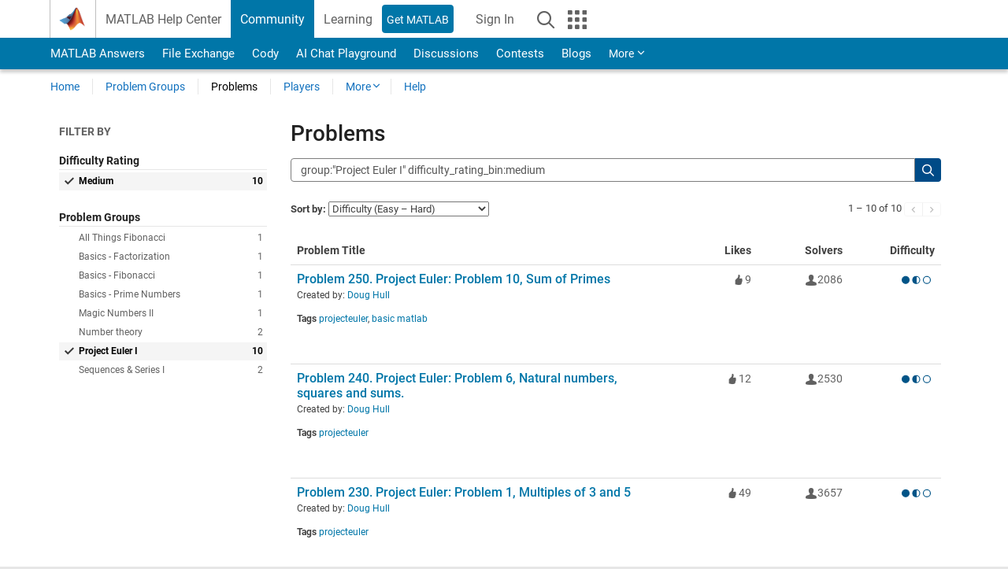

--- FILE ---
content_type: text/html; charset=utf-8
request_url: https://www.mathworks.com/matlabcentral/cody/problems?action=index&controller=problems&sort=&term=group%3A%22Project+Euler+I%22+difficulty_rating_bin%3Amedium
body_size: 13980
content:
<!DOCTYPE html>
<html lang="en">
<head>
<meta http-equiv="Content-Type" content="text/html; charset=utf-8">
<meta charset="utf-8">
<meta name="viewport" content="width=device-width, initial-scale=1.0">
<link rel="icon" href="/etc.clientlibs/mathworks/clientlibs/customer-ui/templates/common/resources/images/favicon.20251211153853409.ico" type="image/x-icon">
<link rel='canonical' href='https://www.mathworks.com/matlabcentral/cody/problems?action=index&amp;controller=problems&amp;sort=&amp;term=group%3A%22Project+Euler+I%22+difficulty_rating_bin%3Amedium'><meta http-equiv="X-UA-Compatible" content="IE=edge">
<script src="/etc.clientlibs/mathworks/clientlibs/customer-ui/components/webvitals.min.20251211153853409.js"></script><script src="/etc.clientlibs/mathworks/clientlibs/customer-ui/components/jquery.min.20251211153853409.js"></script><script src="/etc.clientlibs/mathworks/clientlibs/customer-ui/components/jquery-migrate.min.20251211153853409.js"></script><link rel="stylesheet" href="/etc.clientlibs/mathworks/clientlibs/customer-ui/templates/common/core.min.20251211153853409.css" type="text/css">
<link rel="stylesheet" href="/etc.clientlibs/mathworks/clientlibs/customer-ui/templates/common.min.20251211153853409.css" type="text/css">
<link rel="stylesheet" href="/etc.clientlibs/mathworks/clientlibs/customer-ui/templates/common/footer.min.20251211153853409.css" type="text/css">
<link rel="stylesheet" href="/etc.clientlibs/mathworks/clientlibs/customer-ui/templates/offcanvasv4.min.20251211153853409.css" type="text/css">
<link rel="stylesheet" href="/etc.clientlibs/mathworks/clientlibs/customer-ui/templates/matlabcentral.min.20251211153853409.css" type="text/css">
<link rel="stylesheet" href="/etc.clientlibs/mathworks/clientlibs/customer-ui/templates/mathworks-aem.min.20251211153853409.css" type="text/css">
<link rel="stylesheet" href="/etc.clientlibs/mathworks/clientlibs/customer-ui/components/searchrefine.min.20251211153853409.css" type="text/css">
<link rel="stylesheet" href="/etc.clientlibs/mathworks/clientlibs/customer-ui/components/panel.min.20251211153853409.css" type="text/css">
<link rel="stylesheet" href="/etc.clientlibs/mathworks/clientlibs/customer-ui/components/card.min.20251211153853409.css" type="text/css">
<link rel="stylesheet" href="/etc.clientlibs/mathworks/clientlibs/customer-ui/templates/search.min.20251211153853409.css" type="text/css">
<link href="/etc.clientlibs/mathworks/clientlibs/customer-ui/templates/common/resources/fonts/roboto/roboto-latin-italic-400.20251211153853409.woff2" rel="preload" as="font" type="font/woff2" crossorigin>
<link href="/etc.clientlibs/mathworks/clientlibs/customer-ui/templates/common/resources/fonts/roboto/roboto-latin-italic-500.20251211153853409.woff2" rel="preload" as="font" type="font/woff2" crossorigin>
<link href="/etc.clientlibs/mathworks/clientlibs/customer-ui/templates/common/resources/fonts/roboto/roboto-latin-italic-700.20251211153853409.woff2" rel="preload" as="font" type="font/woff2" crossorigin>
<link href="/etc.clientlibs/mathworks/clientlibs/customer-ui/templates/common/resources/fonts/roboto/roboto-latin-normal-400.20251211153853409.woff2" rel="preload" as="font" type="font/woff2" crossorigin>
<link href="/etc.clientlibs/mathworks/clientlibs/customer-ui/templates/common/resources/fonts/roboto/roboto-latin-normal-500.20251211153853409.woff2" rel="preload" as="font" type="font/woff2" crossorigin>
<link href="/etc.clientlibs/mathworks/clientlibs/customer-ui/templates/common/resources/fonts/roboto/roboto-latin-normal-700.20251211153853409.woff2" rel="preload" as="font" type="font/woff2" crossorigin>
<link href="/etc.clientlibs/mathworks/clientlibs/customer-ui/templates/common/resources/fonts/mathworks.20251211153853409.woff" rel="preload" as="font" type="font/woff" crossorigin>
<script id="analyticsDigitalData">digitalData = {
 "pageInstanceID" : document.title,
 "page" : {
   "pageInfo" : {
     "pageID" : window.location.pathname.replace(/\/$/, '').replace(/\.(\w)+$/, ''),
     "destinationURL" : window.location.href
   },
   "category" : {
     "primaryCategory" : "matlabcentral",
     "subCategory1" : "matlabcentral/cody",
     "subCategory2" : ""
   },
   "attributes" : {
    }
 },
 "product" : [ {
   "productInfo" : { }
 } ],
 "component" : [ ],
 "events" : [ ],
 "user": [ ]
};
</script><script>(function(g,b,d,f){(function(a,c,d){if(a){var e=b.createElement("style");e.id=c;e.innerHTML=d;a.appendChild(e)}})(b.getElementsByTagName("head")[0],"at-body-style",d);setTimeout(function(){var a=b.getElementsByTagName("head")[0];if(a){var c=b.getElementById("at-body-style");c&&a.removeChild(c)}},f)})(window,document,"[class*='personalization-container']:not([id^='web-application']) {opacity: 0 !important}",1E3);</script><script src="//assets.adobedtm.com/d0cc0600946eb3957f703b9fe43c3590597a8c2c/satelliteLib-e8d23c2e444abadc572df06537e2def59c01db09.js" async></script><title>MATLAB Cody - MATLAB Central
</title>
<meta name="csrf-param" content="authenticity_token" />
<meta name="csrf-token" content="YeAt7j2nvI6-KDlDPncC7SL1TQAfEJj9bUeMwyokBS5PMXa3wCbSvbMtefFQvpeaNcrib3PMblykdPRLD_kJ9A" />

<script src="/matlabcentral/cody/assets/application-e1c461e03b8855e0c99756dae8ef52ad07674842c63fd680583b8021353e7c74.js"></script>
<link rel="stylesheet" href="/matlabcentral/cody/assets/application-ecd54d68997a0d05c7926fd225b1501924212bdc8fdcaf2a1b85c1bdcc924ebe.css" />

<script src = "/matlabcentral/jscript/announcements_v1.js" data-app-name ="Cody"></script>
<script src = "https://www.mathworks.com/matlabcentral/jscript/profile_card_v1.3.js" data-app-name="cody"></script>
<script src="/matlabcentral/jscript/community-typeahead-v2.js"></script>


<script src="/etc.clientlibs/mathworks/clientlibs/customer-ui/templates/mathworks-aem.min.20250219212258303.js"></script>
<script src="/etc.clientlibs/mathworks/clientlibs/customer-ui/templates/search.min.20250219212258303.js"></script>
<script src="/etc.clientlibs/mathworks/clientlibs/customer-ui/templates/search.min.20251107164749142.css"></script>

<script>
   document.addEventListener('DOMContentLoaded', function(){
     const possibleSelectors = ['#query', '#cody_in_page_search_problems'];
     possibleSelectors.forEach(selector => {
        const inputElement = document.querySelector(selector);
        if (inputElement) {
          const customElement = document.createElement('community-typeahead');
          customElement.setAttribute('input-selector', selector);
          customElement.setAttribute('quick-links', '[]');
          customElement.setAttribute('app', 'cody');
          customElement.setAttribute('env', "prod");
          customElement.setAttribute('site-language', 'en');
          customElement.setAttribute('blank-state', 'true');
          document.body.appendChild(customElement);
        }
     });
  });
</script>

<script type="text/javascript">
  // makerzone callout javascript
  $(document).ready(function() {
    $(".random_callout").each(function() {
      var callouts = $(this).find(".panel");
      callouts.hide().eq(Math.floor((Math.random()*callouts.length))).show();
    });

    $("a.disabled").on("click",function(event){
	event.preventDefault();
    });

  });
</script>
<script>
//visual indicator for spam moderation pending contents for moderators
</script>


                              <script>!function(a){var e="https://s.go-mpulse.net/boomerang/",t="addEventListener";if("False"=="True")a.BOOMR_config=a.BOOMR_config||{},a.BOOMR_config.PageParams=a.BOOMR_config.PageParams||{},a.BOOMR_config.PageParams.pci=!0,e="https://s2.go-mpulse.net/boomerang/";if(window.BOOMR_API_key="LERXA-6VNES-W6PXS-U8C7F-BXSZH",function(){function n(e){a.BOOMR_onload=e&&e.timeStamp||(new Date).getTime()}if(!a.BOOMR||!a.BOOMR.version&&!a.BOOMR.snippetExecuted){a.BOOMR=a.BOOMR||{},a.BOOMR.snippetExecuted=!0;var i,_,o,r=document.createElement("iframe");if(a[t])a[t]("load",n,!1);else if(a.attachEvent)a.attachEvent("onload",n);r.src="javascript:void(0)",r.title="",r.role="presentation",(r.frameElement||r).style.cssText="width:0;height:0;border:0;display:none;",o=document.getElementsByTagName("script")[0],o.parentNode.insertBefore(r,o);try{_=r.contentWindow.document}catch(O){i=document.domain,r.src="javascript:var d=document.open();d.domain='"+i+"';void(0);",_=r.contentWindow.document}_.open()._l=function(){var a=this.createElement("script");if(i)this.domain=i;a.id="boomr-if-as",a.src=e+"LERXA-6VNES-W6PXS-U8C7F-BXSZH",BOOMR_lstart=(new Date).getTime(),this.body.appendChild(a)},_.write("<bo"+'dy onload="document._l();">'),_.close()}}(),"".length>0)if(a&&"performance"in a&&a.performance&&"function"==typeof a.performance.setResourceTimingBufferSize)a.performance.setResourceTimingBufferSize();!function(){if(BOOMR=a.BOOMR||{},BOOMR.plugins=BOOMR.plugins||{},!BOOMR.plugins.AK){var e=""=="true"?1:0,t="",n="aoiqumyxbzodw2lslgna-f-20352010e-clientnsv4-s.akamaihd.net",i="false"=="true"?2:1,_={"ak.v":"39","ak.cp":"1460359","ak.ai":parseInt("195948",10),"ak.ol":"0","ak.cr":9,"ak.ipv":4,"ak.proto":"h2","ak.rid":"2cc0bba5","ak.r":51663,"ak.a2":e,"ak.m":"x","ak.n":"essl","ak.bpcip":"3.145.10.0","ak.cport":45872,"ak.gh":"23.57.66.175","ak.quicv":"","ak.tlsv":"tls1.3","ak.0rtt":"","ak.0rtt.ed":"","ak.csrc":"-","ak.acc":"","ak.t":"1769101722","ak.ak":"hOBiQwZUYzCg5VSAfCLimQ==HEaP6iLy/dyR4nQitTq9zru0SBFSnPlGvu5uG2HxNOPGc2lFo4slEvame+dcosbIlZ9p1GcJmgmkYW5lZZ7GMoghtepv6ZXUx1rVMkafeAURRk7ShWyiYOyvqunZ0P808bG3OHJKaSrB+B8Li+tsAbZPJq0d6uy3nnLes2CxAfXoR++1IMQ9j2RwAuTn3pctK7lYnBniU/P5oTiNfDWy2Vrus6ghbSWDtJ2TaSdKWdjaFiMMMKeJAfQdgLrNpz0um0yLK33d9Q57pNP4k4uo+LG4k9X/UyMpZIK77BlhDfQUvjmijvLaa6iOHT/rPUwkGIeK6WUjZKvwOhEayTHUF96Z6JmFF2crZJuqmnHD4NEPZvMyTx5pcrTOUUrQ5VXVuj+0BYGddet3a3FZqQzNQ67z+1WKCE5batEDos0zWmI=","ak.pv":"296","ak.dpoabenc":"","ak.tf":i};if(""!==t)_["ak.ruds"]=t;var o={i:!1,av:function(e){var t="http.initiator";if(e&&(!e[t]||"spa_hard"===e[t]))_["ak.feo"]=void 0!==a.aFeoApplied?1:0,BOOMR.addVar(_)},rv:function(){var a=["ak.bpcip","ak.cport","ak.cr","ak.csrc","ak.gh","ak.ipv","ak.m","ak.n","ak.ol","ak.proto","ak.quicv","ak.tlsv","ak.0rtt","ak.0rtt.ed","ak.r","ak.acc","ak.t","ak.tf"];BOOMR.removeVar(a)}};BOOMR.plugins.AK={akVars:_,akDNSPreFetchDomain:n,init:function(){if(!o.i){var a=BOOMR.subscribe;a("before_beacon",o.av,null,null),a("onbeacon",o.rv,null,null),o.i=!0}return this},is_complete:function(){return!0}}}}()}(window);</script></head>
<body id="responsive_offcanvas" class="-is_bootstrap3
		  no_animate offcanvas_fixed
		   templateservice
		  
		  
		  
 		  
		  -has_usernav
		  -is_full_header
		  
		  " data-cid="mktg">

	<a class="skip_link sr-only" href="#skip_link_anchor" tabindex="1">Skip to content</a>

	
	


	<div class="sticky-top" id="sticky_container">
		

	<header class="-has_matrix
					 -has_mwa
					 -has_store
					 -has_topnav
					 -has_subnav
					 -has_slidingnav"><nav class="navbar navbar-expand-lg" aria-label="Main navigation"><div class="container-fluid container-lg">
				<div class="d-lg-flex flex-row align-items-center" id="header_content_container">
					<a href="/?s_tid=user_nav_logo" class="navbar-brand d-inline-flex">
						
						<img src="/etc.clientlibs/mathworks/clientlibs/customer-ui/templates/common/resources/images/mathworks-logo-membrane.20251211153853409.svg" class="mw_logo" alt="MathWorks" width="34" height="30"></a>

					<div class="sectionHead sectionhead containsResourceName resourceClass-sectionhead">


	<p class="d-inline-flex d-lg-none h1">
		<a href="/matlabcentral/cody/" class="add_cursor_pointer">Cody</a>
		
</p>	




</div>


					<div class="d-flex d-lg-none" id="global_mobile_actuator_container_search">
						<button class="navbar-toggler btn collapsed" id="global_search_mobile_actuator" type="button" data-toggle="collapse" data-bs-toggle="collapse" data-target="#global_search_mobile" data-bs-target="#global_search_mobile" aria-controls="global_search_mobile" aria-expanded="false" aria-label="Toggle Search">
							<span class="icon-search"></span>
						</button>
					</div>
					<div class="navbar-collapse collapse" id="global_search_mobile">
						<div id="global_search_mobile_placeholder"></div>
						<div id="global_search_container">
							<div class="sectionHeadSearchBox sectionheadsearchbox containsResourceName resourceClass-sectionheadsearchbox">

	

	
		
    
<script src="/etc.clientlibs/mathworks/clientlibs/customer-ui/components/sectionheadsearchbox/bs5.min.20251211153853409.js"></script><link rel="stylesheet" href="/etc.clientlibs/mathworks/clientlibs/customer-ui/components/typeahead.min.20251211153853409.css" type="text/css">
<form name="search" id="site_search" class="site_search" action="/matlabcentral/cody/problems" method="get">
			<div class="input-group dropdown">
				<label id="search-mathworks" class="visually-hidden" for="query">Search Cody Problems</label>
				<input type="hidden" name="c[]" id="site_search_collection" value="cody_problem"><input type="search" name="term" id="query" class="form-control conjoined_search" aria-autocomplete="list" autocomplete="off" role="combobox" aria-controls="search_suggestions" aria-haspopup="listbox" aria-expanded="true" aria-activedescendant placeholder="Search Cody Problems" data-site-domain="www" data-site-language="en" data-typeahead-proxy-url="https://services.mathworks.com/typeahead" data-typeahead-result-count="10" data-label-suggestions="Suggestions" data-label-see-all-results="See all results" aria-labelledby="search-mathworks" aria-owns="sectionHeadSearchDropdown"><button class="btn btn_color_blue btn-outline dropdown-toggle" type="button" data-toggle="dropdown" data-bs-toggle="dropdown" aria-expanded="false" id="site_search_selector">Cody Problems</button>
				<ul class="dropdown-menu dropdown-menu-end" id="sectionHeadSearchDropdown">
<li><a class="dropdown-item" href="#" data-placeholder="Search Help Center" data-collection="support" data-action="https://www.mathworks.com/support/search.html" data-parameter="q">Help Center</a></li>
					
						<li style="display:none;"><a class="dropdown-item" href="#" data-placeholder="Search Cody Problems" data-collection="cody_problem" data-action="https://www.mathworks.com/matlabcentral/cody/problems" data-parameter="term">Cody Problems</a></li>
					
					<li><a class="dropdown-item" href="#" data-placeholder="Search MathWorks.com" data-collection="entire_site" data-action="https://www.mathworks.com/search.html" data-parameter="q">MathWorks</a></li>
				</ul>
<button type="submit" id="searchbutton" class="btn btn_color_blue btn-outline icon-search" aria-label="Search"></button>
			</div>
		</form>
	

	

</div>

						</div>
					</div>


					<div class="d-flex d-lg-none" id="global_mobile_actuator_container_navigation">
						<button class="navbar-toggler collapsed btn" id="global_navigation_mobile_actuator" type="button" data-toggle="collapse" data-bs-toggle="collapse" data-target="#global_navigation" data-bs-target="#global_navigation" aria-controls="global_navigation" aria-expanded="false" aria-label="${alwaystranslate:'Toggle Main Navigation'}">
							<span class="icon-menu-full"></span>
						</button>
					</div>
					<div class="collapse navbar-collapse" id="global_navigation">
						
						<div class="topNavigation topnavigation containsResourceName resourceClass-topnavigation">



	<ul class="navbar-nav flex-grow-1 align-items-lg-center mb-0">
<li class="nav-item dropdown" id="globalnav_item_helpcenter">
				
	
	
	

	

	<a href="/help/?s_tid=user_nav_help" class="nav-link ">

		

		
			
			MATLAB Help Center</a>

		
		
	

				
			</li>
		
			<li class="nav-item dropdown" id="globalnav_item_community">
				
	
	
	

	

	<a href="/matlabcentral/?s_tid=user_nav_community" class="nav-link active ">

		

		
			
			Community</a>

		
		
	

				
			</li>
		
			<li class="nav-item dropdown" id="globalnav_item_learning">
				
	
	
	

	

	<a href="https://matlabacademy.mathworks.com/?s_tid=user_nav_learning" class="nav-link ">

		

		
			
			Learning</a>

		
		
	

				
			</li>
		

		
		<li class="nav-item  -alignment_lg_end" id="globalnav_item_matlab">
			
			

			
	
	
	

	

	<a href="https://login.mathworks.com/embedded-login/landing.html?cid=getmatlab&amp;s_tid=user_nav_getml" style="display:none !important;" class="not-logged-in btn btn_color_blue d-block d-lg-inline-flex ">

		

		
			
			Get MATLAB</a>

		
		
	

			
	
	
	

	

	<a href="https://login.mathworks.com/embedded-login/landing.html?cid=getmatlab&amp;s_tid=user_nav_getml" style="display:none !important;" class="logged-in btn btn_color_blue d-block d-lg-inline-flex ">

		

		
			
			MATLAB</a>

		
		
	


		</li>

		
		
			<li class="nav-item dropdown -alignment_lg_end" id="globalnav_item_mwa">
				<a href="#" class="nav-link headernav_login mwa-nav_login" id="mwanav_item_login" style="display: none;" aria-label="Sign In to Your MathWorks Account">
					Sign In
				</a>

				<a href="#" class="nav-link headernav_logout dropdown-toggle" id="mwanav_actuator" role="button" data-toggle="dropdown" data-bs-toggle="dropdown" aria-expanded="false" style="display: none;" title="Access your MathWorks Account">
					<span class="mwanav_avatar mwa_image_drop_down"></span>
					<span class="mobile_account_name visually_hidden_xxl visually_hidden_xl visually_hidden_lg hidden-md hidden-lg"></span>
				</a>
				<ul class="dropdown-menu dropdown-menu-lg-end" id="mwanav_dropdown_menu">
<li id="mwanav_item_account"><a class="mwa-account dropdown-item">My Account</a></li>
					<li id="mwanav_item_community"><a class="mwa-community-profile dropdown-item">My Community Profile</a></li>
					<li id="mwanav_item_associate"><a class="mwa-link-license dropdown-item">Link License</a></li>
					<li><hr class="dropdown-divider"></li>
					<li id="mwanav_item_logout"><a class="mwa-logout dropdown-item">Sign Out</a></li>
				</ul>
</li>
		

		

		

		<li class="nav-item d-block d-lg-none" id="globalnav_item_mobile_cta_support">
			
	
	
	

	

	<a href="/support/contact_us.html" id="mobile_cta_support" class="nav-link ">

		

		
			<span class="icon-phone"></span>
			Contact MathWorks Support</a>

		
		
	

		</li>

		<li class="nav-item d-block d-lg-none" id="globalnav_item_mobile_cta_corporate">
			
	
	
	

	

	<a href="/" id="mobile_cta_corporate" class="nav-link ">

		

		
			<span class="icon-membrane"></span>
			Visit mathworks.com</a>

		
		
	

		</li>

		<li class="nav-item dropdown d-none d-lg-block -alignment_lg_end" id="globalnav_item_search">
			<a href="#" class="nav-link dropdown-toggle" role="button" data-toggle="dropdown" data-bs-toggle="dropdown" aria-expanded="false" aria-label="Search"><span class="icon-search"></span></a>
			<div class="dropdown-menu">
				<div class="container-lg">
					<div class="row align-items-center">
						
						
							<div class="col">
								<div id="global_search_desktop_placeholder"></div>
							</div>
						
					</div>
				</div>
			</div>
		</li>

		<li class="nav-item d-none d-lg-block -alignment_lg_end" id="globalnav_item_matrix">
			<mw-matrix lang="en" tier="DOTCOM" env="prod" bsversion="bs5" class="nav-link" host="https://www.mathworks.com"></mw-matrix>
</li>
	</ul>
</div>

					</div>
				</div>

				
			</div>
		</nav></header><div class="subnav" id="subnav">
			<div class="subnav_container">
				<div class="container-fluid container-lg">
					<div class="row">
						<div class="col-12">
							<div class="slidingNav slidingnav containsResourceName resourceClass-slidingnav">

<div id="sliding_nav" class="splide" data-item-per-page="8">
	<div class="splide__track">
		<ul class="splide__list">
<li id="mlcsubnav_answers" class="splide__slide  mlcsubnav_answers">
						
	
	
	

	

	<a href="/matlabcentral/answers/index/?s_tid=gn_mlc_an" class=" ">

		

		
			
			MATLAB Answers</a>

		
		
	

					</li>
				
				
			
				
					<li id="mlcsubnav_fx" class="splide__slide  mlcsubnav_fx">
						
	
	
	

	

	<a href="/matlabcentral/fileexchange/?s_tid=gn_mlc_fx_files" class=" ">

		

		
			
			File Exchange</a>

		
		
	

					</li>
				
				
			
				
					<li id="mlcsubnav_cody" class="splide__slide active mlcsubnav_cody">
						
	
	
	

	

	<a href="/matlabcentral/cody/?s_tid=gn_mlc_cody" class=" ">

		

		
			
			Cody</a>

		
		
	

					</li>
				
				
			
				
					<li id="mlcsubnav_playground" class="splide__slide  mlcsubnav_playground">
						
	
	
	

	

	<a href="/matlabcentral/playground?s_tid=gn_mlc_playground" class=" ">

		

		
			
			AI Chat Playground</a>

		
		
	

					</li>
				
				
			
				
					<li id="mlcsubnav_discussions" class="splide__slide  mlcsubnav_discussions">
						
	
	
	

	

	<a href="/matlabcentral/discussions?s_tid=gn_mlc_disc" class=" ">

		

		
			
			Discussions</a>

		
		
	

					</li>
				
				
			
				
					<li id="mlcsubnav_contests" class="splide__slide  mlcsubnav_contests">
						
	
	
	

	

	<a href="/matlabcentral/contests.html?s_tid=gn_mlc_contests" class=" ">

		

		
			
			Contests</a>

		
		
	

					</li>
				
				
			
				
					<li id="mlcsubnav_blogs" class="splide__slide  mlcsubnav_blogs">
						
	
	
	

	

	<a href="https://blogs.mathworks.com/?s_tid=gn_mlc_blg" class=" ">

		

		
			
			Blogs</a>

		
		
	

					</li>
				
				
			
				
				<li id="mlcsubnav_more" class="splide__slide dropdown mlcsubnav_more">
					<a href="#" class="dropdown-toggle" data-toggle="dropdown" data-bs-toggle="dropdown" role="button" aria-haspopup="true" aria-expanded="false">More<span class="caret"></span></a>
					<ul class="dropdown-menu">
<li class=" ">
								
	
	
	

	

	<a href="/matlabcentral/content/communities.html?s_tid=gn_mlc_tbc_dl" class="dropdown-item ">

		

		
			
			Communities</a>

		
		
	

								
							</li>
							
						
							<li class=" ">
								
	
	
	

	

	<a href="/matlabcentral/community/onramps/mlc_treasure_hunt?s_tid=gn_mlc_hunt" class="dropdown-item ">

		

		
			
			Treasure Hunt</a>

		
		
	

								
							</li>
							
						
							<li class=" ">
								
	
	
	

	

	<a href="/matlabcentral/profile/authors/search?s_tid=gn_mlc_people" class="dropdown-item ">

		

		
			
			People</a>

		
		
	

								
							</li>
							
						
							<li class=" ">
								
	
	
	

	

	<a href="/matlabcentral/content/community-advisors.html?s_tid=gn_mlc_cab" class="dropdown-item ">

		

		
			
			Community Advisors</a>

		
		
	

								
							</li>
							
						
							<li class=" ">
								
	
	
	

	

	<a href="/matlabcentral/profile/badges/all?s_tid=gn_mlc_bdgs" class="dropdown-item ">

		

		
			
			Virtual Badges</a>

		
		
	

								
							</li>
							
						
							<li class=" ">
								
	
	
	

	

	<a href="/matlabcentral/content/about.html?s_tid=gn_mlc_about" class="dropdown-item ">

		

		
			
			About</a>

		
		
	

								
							</li>
							
						
					</ul>
</li>
			
		</ul>
</div>
</div>
<div>
	<div class="cq-placeholder" data-emptytext="Sliding Navigation"></div>
</div>

    
<link rel="stylesheet" href="/etc.clientlibs/mathworks/clientlibs/customer-ui/components/splide.min.20251211153853409.css" type="text/css">
<link rel="stylesheet" href="/etc.clientlibs/mathworks/clientlibs/customer-ui/components/slidingnav.min.20251211153853409.css" type="text/css">
<script src="/etc.clientlibs/mathworks/clientlibs/customer-ui/components/splide.min.20251211153853409.js"></script><script src="/etc.clientlibs/mathworks/clientlibs/customer-ui/components/slidingnav.min.20251211153853409.js"></script>
</div>

						</div>
					</div>
				</div>
			</div>
		</div>
		

	
	<div class="localnav" id="localnav">
		<div class="localnav_container">
			<div class="container-fluid container-lg">
				<div class="row">
					<div class="col-12">
						<nav class="navbar navbar-expand-lg" aria-label="Local Navigation"><button class="navbar-toggler" type="button" id="localnav_actuator" data-toggle="collapse" data-bs-toggle="collapse" data-target="#local_navigation" data-bs-target="#local_navigation" aria-controls="localnav" aria-expanded="false" aria-label="Toggle navigation"><span class="icon-kebab"></span></button>
							<div class="collapse navbar-collapse" id="local_navigation">
								<div class="localNavigation localnav containsResourceName resourceClass-localnav">



	
	<ul class="navbar-nav" id="localnav_navbar">
 <li class="nav-item" id="cody_home_list"><a href="/matlabcentral/cody/" class="nav-link">Home</a></li> <li class="nav-item" id="cody_groups_list"><a href="/matlabcentral/cody/groups" class="nav-link">Problem Groups</a></li> <li class="nav-item" id="cody_problems_list"><a href="/matlabcentral/cody/problems" class="active nav-link">Problems</a></li> <li class="nav-item" id="nav_players_list"><a href="/matlabcentral/cody/players" class="nav-link">Players</a></li> <li class="nav-item dropdown"><a href="" class="nav-link dropdown-toggle" role="button" data-toggle="dropdown" data-bs-toggle="dropdown" aria-expanded="false">More</a><ul class="dropdown-menu"><li id="nav_solution_list"><a href="/matlabcentral/cody/solutions" class="dropdown-item">Solutions</a></li><li id="cody_recent_activitiy_id"><a href="/matlabcentral/cody/activities" class="dropdown-item">Recent Activity</a></li></ul></li> <li class="nav-item" id="nav_about_cody"><a href="https://www.mathworks.com/matlabcentral/content/cody/about.html" class="nav-link">Help</a></li>
</ul>
</div>

							</div>
						</nav>
</div>
				</div>
			</div>
		</div>
	</div>



	</div>





	<div class="row-offcanvas row-offcanvas-left" id="row-offcanvas">
		<div id="sidebar_offcanvas_mobile_pointer">
			



<div class="sidebar-offcanvas" id="sidebar">
	<nav class="offcanvas_nav" aria-label="Filter Navigation"><div class="offcanvas_actuator" data-toggle="offcanvas" data-target="#sidebar" id="nav_toggle">
			<button type="button" class="btn">
				<span class="sr-only">Toggle navigation</span>
				<span class="icon-filter"></span>
			</button>
			<span class="offcanvas_actuator_label" id="translation_icon-menu" tabindex="-1" aria-hidden="true">
				Filter
			</span>
			
    
<script src="/etc.clientlibs/mathworks/clientlibs/customer-ui/templates/offcanvasv4.min.20251211153853409.js"></script>
</div>
		<div class="nav_list_wrapper" id="nav_list_wrapper">
			<div class="sidebar parsys containsResourceName resourceClass-parsys">
<div class="targetcontainer containsResourceName resourceClass-targetcontainer section">



<div class="personalization-container " id="web-application-offcanvas-container">  <div id="pagefacets">
    <div class="search_refine_v3 add_margin_left_5">
      <h2 class="hidden-xs hidden-sm">
        Filter By
      </h2>
      <div class="search_refine">
        <div class="filter-container add_margin_20" id="difficulty_rating_bin_facet">
  <h3 class="secondary_color">Difficulty Rating</h3>
    <ul class="list-unstyled">
          <li class="refinable"><a rel="nofollow" class="selected" href="/matlabcentral/cody/problems?action=index&amp;controller=problems&amp;sort=&amp;term=group%3A%22Project+Euler+I%22">Medium <span class="refine_category_count">10</span></a></li>
    </ul>
</div>
<div class="filter-container add_margin_20" id="group_facet">
  <h3 class="secondary_color">Problem Groups</h3>
    <ul class="list-unstyled">
          <li class="refinable"><a rel="nofollow" href="/matlabcentral/cody/problems?action=index&amp;controller=problems&amp;sort=&amp;term=group%3A%22Project+Euler+I%22+difficulty_rating_bin%3Amedium+group%3A%22All+Things+Fibonacci%22">All Things Fibonacci <span class="refine_category_count">1</span></a></li>
          <li class="refinable"><a rel="nofollow" href="/matlabcentral/cody/problems?action=index&amp;controller=problems&amp;sort=&amp;term=group%3A%22Project+Euler+I%22+difficulty_rating_bin%3Amedium+group%3A%22Basics+-+Factorization%22">Basics - Factorization <span class="refine_category_count">1</span></a></li>
          <li class="refinable"><a rel="nofollow" href="/matlabcentral/cody/problems?action=index&amp;controller=problems&amp;sort=&amp;term=group%3A%22Project+Euler+I%22+difficulty_rating_bin%3Amedium+group%3A%22Basics+-+Fibonacci%22">Basics - Fibonacci <span class="refine_category_count">1</span></a></li>
          <li class="refinable"><a rel="nofollow" href="/matlabcentral/cody/problems?action=index&amp;controller=problems&amp;sort=&amp;term=group%3A%22Project+Euler+I%22+difficulty_rating_bin%3Amedium+group%3A%22Basics+-+Prime+Numbers%22">Basics - Prime Numbers <span class="refine_category_count">1</span></a></li>
          <li class="refinable"><a rel="nofollow" href="/matlabcentral/cody/problems?action=index&amp;controller=problems&amp;sort=&amp;term=group%3A%22Project+Euler+I%22+difficulty_rating_bin%3Amedium+group%3A%22Magic+Numbers+II%22">Magic Numbers II <span class="refine_category_count">1</span></a></li>
          <li class="refinable"><a rel="nofollow" href="/matlabcentral/cody/problems?action=index&amp;controller=problems&amp;sort=&amp;term=group%3A%22Project+Euler+I%22+difficulty_rating_bin%3Amedium+group%3A%22Number+theory%22">Number theory <span class="refine_category_count">2</span></a></li>
          <li class="refinable"><a rel="nofollow" class="selected" href="/matlabcentral/cody/problems?action=index&amp;controller=problems&amp;sort=&amp;term=difficulty_rating_bin%3Amedium">Project Euler I <span class="refine_category_count">10</span></a></li>
          <li class="refinable"><a rel="nofollow" href="/matlabcentral/cody/problems?action=index&amp;controller=problems&amp;sort=&amp;term=group%3A%22Project+Euler+I%22+difficulty_rating_bin%3Amedium+group%3A%22Sequences+%26+Series+I%22">Sequences &amp; Series I <span class="refine_category_count">2</span></a></li>
    </ul>
</div>

        
        
      </div>
    </div>
  </div>


</div>
</div>

</div>

		</div>
	</nav>
</div>


		</div>

		<div class="offcanvas_content_container">
			
			
			<div class="introParsys parsys containsResourceName resourceClass-parsys">
</div>

				<div class="content_container" id="content_container">
					<div id="sidebar_offcanvas_desktop_pointer"></div>
					<main id="skip_link_anchor" tabindex="-1"><div class="container">
							<div id="offcanvas_focus_actuator" tabindex="0" class="visible-xs"><span class="sr-only">Main Content</span></div>
							
							<section><div class="mainParsys parsys containsResourceName resourceClass-parsys">
<div class="cssjs containsResourceName section resourceClass-cssjs">






<style>
body:not(.-has_usernav,.-has_corporatenav){}body:not(.-has_usernav,.-has_corporatenav) .typeahead_container.dropdown-menu{margin-top:11px;border-radius:0 0 4px 4px}body:not(.-has_usernav,.-has_corporatenav).typeahead_modal .header{position:relative;z-index:1035}body:not(.-has_usernav,.-has_corporatenav).typeahead_modal .modal-backdrop{z-index:1034}body:not(.-has_usernav,.-has_corporatenav).typeahead_modal .search .input-group.active_typeahead{z-index:1037}body:not(.-has_usernav,.-has_corporatenav)#responsive_offcanvas.modal-open.typeahead_modal{padding-right:0!important;overflow-y:scroll}body:not(.-has_usernav,.-has_corporatenav)#responsive_offcanvas.modal-open.typeahead_modal .row-offcanvas{height:calc(100vh - 98px);overflow:hidden}@media (max-width:767px){body:not(.-has_usernav,.-has_corporatenav){}body:not(.-has_usernav,.-has_corporatenav).modal-open.typeahead_modal{padding-right:0!important;overflow-y:hidden}body:not(.-has_usernav,.-has_corporatenav).modal-open.typeahead_modal .typeahead_container.dropdown-menu{padding-left:15px;margin-top:0;border:none;border-radius:0}body:not(.-has_usernav,.-has_corporatenav).modal-open.typeahead_modal .section_header .typeahead_container.dropdown-menu{width:calc(100vw - (100vw - 100%))!important;height:calc(100vh - 98px)!important;margin-left:-15px}body:not(.-has_usernav,.-has_corporatenav).modal-open.typeahead_modal .content_container .typeahead_container.dropdown-menu{width:100vw!important;margin-top:9px;margin-left:-15px}body:not(.-has_usernav,.-has_corporatenav)#responsive_offcanvas.modal-open.typeahead_modal #search_scope_support .input-group{position:initial}body:not(.-has_usernav,.-has_corporatenav)#responsive_offcanvas.modal-open.typeahead_modal{overflow-y:scroll}body:not(.-has_usernav,.-has_corporatenav)#responsive_offcanvas.modal-open.typeahead_modal .section_header .typeahead_container.dropdown-menu{margin-left:0}}body:not(.-has_usernav,.-has_corporatenav) .typeahead_container{max-height:calc(100vh - 46px - 52px - 20px);overflow-y:auto}body:not(.-has_usernav,.-has_corporatenav) .typeahead_container dl{width:100%;margin-bottom:26px;float:left;position:relative}body:not(.-has_usernav,.-has_corporatenav) .typeahead_container dt{width:90px;float:left;color:#c04c0b;font-weight:bold;position:absolute}body:not(.-has_usernav,.-has_corporatenav) .typeahead_container dd{width:calc(100% - 101px);max-height:270px;padding:0;margin:0 0 0 101px;float:left;overflow-y:auto}body:not(.-has_usernav,.-has_corporatenav) .typeahead_container dd ul.list-unstyled>li{margin-bottom:10px}body:not(.-has_usernav,.-has_corporatenav) .typeahead_container *{font-size:14px;line-height:1.25}body:not(.-has_usernav,.-has_corporatenav) .typeahead_container :last-child{margin-bottom:0!important}body:not(.-has_usernav,.-has_corporatenav) .typeahead_container a:not(.see_all_results){padding-right:30px;color:#212121!important;display:block;text-decoration:none!important;transition:background-color 0.3s ease}body:not(.-has_usernav,.-has_corporatenav) .typeahead_container a:not(.see_all_results):hover{background-color:#f5f5f5}body:not(.-has_usernav,.-has_corporatenav) .typeahead_container a:not(.see_all_results):active{background-color:#e6e6e6}body:not(.-has_usernav,.-has_corporatenav) .typeahead_container a.see_all_results{overflow:hidden;position:relative}body:not(.-has_usernav,.-has_corporatenav) .typeahead_container li.selected-suggestion,body:not(.-has_usernav,.-has_corporatenav) .typeahead_container li.selected-suggestion a{background-color:#f5f5f5}body:not(.-has_usernav,.-has_corporatenav) .typeahead_container li.suggestion{width:auto;padding:0;color:inherit;cursor:default;float:none;line-height:inherit}body:not(.-has_usernav,.-has_corporatenav) .typeahead_container .suggestion_summary{width:100%;display:block;overflow:hidden;text-overflow:ellipsis;white-space:nowrap}body:not(.-has_usernav,.-has_corporatenav) .typeahead_container .suggestion_highlight{color:#212121;font-weight:bold}body:not(.-has_usernav,.-has_corporatenav) .typeahead_container .suggestion_product{color:#616161;display:block}body:not(.-has_usernav,.-has_corporatenav) .typeahead_container dl.typeahead_suggestions dt{padding-top:5px}body:not(.-has_usernav,.-has_corporatenav) .typeahead_container dl.typeahead_suggestions dd ul.list-unstyled>li{margin-bottom:0}body:not(.-has_usernav,.-has_corporatenav) .typeahead_container dl.typeahead_suggestions a{padding-top:5px;padding-bottom:5px}body:not(.-has_usernav,.-has_corporatenav) .typeahead_container.typeahead_type_grouped{margin-left:-100px;padding:20px 0 20px 10px}body:not(.-has_usernav,.-has_corporatenav) .typeahead_container.typeahead_type_basic{padding:15px 0}body:not(.-has_usernav,.-has_corporatenav) .typeahead_container.typeahead_type_basic dl{float:none}body:not(.-has_usernav,.-has_corporatenav) .typeahead_container.typeahead_type_basic dt{display:none}body:not(.-has_usernav,.-has_corporatenav) .typeahead_container.typeahead_type_basic dd{width:100%;max-height:none;margin-left:0;float:none;overflow-y:visible}body:not(.-has_usernav,.-has_corporatenav) .typeahead_container.typeahead_type_basic a{padding-left:10px}body:not(.-has_usernav,.-has_corporatenav) .typeahead_container.typeahead_option_remove_suggestions li{padding-right:65px;position:relative}body:not(.-has_usernav,.-has_corporatenav) .typeahead_container.typeahead_option_remove_suggestions li:hover{background-color:#f5f5f5}body:not(.-has_usernav,.-has_corporatenav) .typeahead_container.typeahead_option_remove_suggestions li.more_suggestions:hover{background-color:transparent}body:not(.-has_usernav,.-has_corporatenav) .typeahead_container.typeahead_option_remove_suggestions a{padding-right:0;margin-right:30px}body:not(.-has_usernav,.-has_corporatenav) .typeahead_container.typeahead_option_remove_suggestions a:hover{background-color:transparent}body:not(.-has_usernav,.-has_corporatenav) .typeahead_container.typeahead_option_remove_suggestions a.remove_suggestion{margin-right:15px;color:#616161!important;display:inline-block;float:right;font-size:13px;position:absolute;top:50%;right:0;text-align:right;transform:translateY(-50%)}body:not(.-has_usernav,.-has_corporatenav) .typeahead_container.typeahead_option_remove_suggestions a.remove_suggestion:focus,body:not(.-has_usernav,.-has_corporatenav) .typeahead_container.typeahead_option_remove_suggestions a.remove_suggestion:hover{color:#0076a8!important;text-decoration:underline!important}body:not(.-has_usernav,.-has_corporatenav) .typeahead_container.typeahead_option_remove_suggestions li.selected-suggestion{background-color:#f5f5f5}body:not(.-has_usernav,.-has_corporatenav) .typeahead_container.typeahead_option_remove_suggestions li.selected-suggestion a{background-color:transparent}@media (min-width:768px) and (max-width:991px){body:not(.-has_usernav,.-has_corporatenav) .typeahead_container dd ul.list-unstyled>li{margin-bottom:15px}body:not(.-has_usernav,.-has_corporatenav) .typeahead_container a:not(.icon-chevron){padding-right:20px}body:not(.-has_usernav,.-has_corporatenav) .typeahead_container dl.typeahead_suggestions dd ul.list-unstyled>li{margin-bottom:5px}body:not(.-has_usernav,.-has_corporatenav) .typeahead_container.typeahead_option_remove_suggestions a{padding-right:0}}@media (max-width:767px){body:not(.-has_usernav,.-has_corporatenav) .typeahead_container dl{margin-bottom:20px;float:none}body:not(.-has_usernav,.-has_corporatenav) .typeahead_container dt{width:100%;margin-bottom:15px;float:none;position:relative}body:not(.-has_usernav,.-has_corporatenav) .typeahead_container dd{width:100%;margin-left:0;float:none}body:not(.-has_usernav,.-has_corporatenav) .typeahead_container dd ul.list-unstyled>li{margin-bottom:15px}body:not(.-has_usernav,.-has_corporatenav) .typeahead_container a:not(.icon-chevron){padding-right:26px}body:not(.-has_usernav,.-has_corporatenav) .typeahead_container dl.typeahead_suggestions dd ul.list-unstyled>li{margin-bottom:5px}body:not(.-has_usernav,.-has_corporatenav) .typeahead_container.typeahead_type_grouped{padding:8px 0;margin-left:0}body:not(.-has_usernav,.-has_corporatenav) .typeahead_container.typeahead_type_grouped dt{padding-left:11px}body:not(.-has_usernav,.-has_corporatenav) .typeahead_container.typeahead_type_grouped a:not(.icon-chevron){padding-left:11px}body:not(.-has_usernav,.-has_corporatenav) .typeahead_container.typeahead_type_grouped a.icon-chevron{margin-left:11px}body:not(.-has_usernav,.-has_corporatenav) .typeahead_container.typeahead_type_basic{padding:3px 0}body:not(.-has_usernav,.-has_corporatenav) .typeahead_container.typeahead_option_remove_suggestions a{padding-right:0}}body:not(.-has_usernav,.-has_corporatenav) #suggestions.typeahead_v2{margin-top:11px;border:1px solid rgba(0,0,0,0.15);border-radius:0 0 4px 4px;box-shadow:0 6px 12px rgba(0,0,0,0.175)}body:not(.-has_usernav,.-has_corporatenav) #suggestions.typeahead_v2 .typeahead_container.typeahead_type_grouped{margin-left:0;overflow-x:hidden}@media (min-width:768px){body:not(.-has_usernav,.-has_corporatenav) #suggestions.typeahead_v2{margin-left:-100px}}@media (max-width:767px){body:not(.-has_usernav,.-has_corporatenav) #suggestions.typeahead_v2{width:calc(100% - 54px - 15px)!important;margin:0}}
</style>
</div>
<div class="targetcontainer containsResourceName resourceClass-targetcontainer section">



<div class="personalization-container " id="web-application-body-container">
	<div>
<div class="targetContent parsys containsResourceName resourceClass-parsys"><div class="container">
	<div class="row">
		<div class="col-xs-12 col-m-9">
		</div>
    
    <div class="col-xs-12 ">
        <div class="row">
  <div class="row">
    <div class="col-xs-12 col-sm-9">
      <h1 id="problems">Problems</h1>
    </div>
    <div class="col-xs-12 col-sm-3">
      
    </div>
  </div>
  <div class="row">
    <div class="col-xs-12">
      <div class="add_margin_25 search_nested_content_container">
  <form id="cody_search_form" method="get" >
    <div class="input-group">
      <label class="sr-only" for="cody_in_page_search_problems">Search Cody Problems</label>
      <input id="cody_in_page_search_problems" name="term" class="form-control conjoined_search cody-search" type="search" placeholder="Search Cody Problems" value="group:&quot;Project Euler I&quot; difficulty_rating_bin:medium">
      <div class="input-group-btn">
        <button type="submit" name="inpage-submitsearch" id="inpage-submitsearch" class="btn icon-search btn_search_adjacent btn_search icon_16"></button>
      </div>
    </div>
  </form>
</div> 
    </div>
  </div>
  <div class="row small search-tools add_margin_20">
    <div class="col-xs-12 col-sm-6">
      <form class="form-inline sort" action="/matlabcentral/cody/problems" method="get">
        <input type="hidden" name="term" id="term" value="group:&quot;Project Euler I&quot; difficulty_rating_bin:medium" autocomplete="off" />
        <label for="sort">Sort by:</label>
        <select name="sort" id="sort"><option value="difficulty asc">Difficulty (Easy – Hard)</option>
<option value="difficulty desc">Difficulty (Hard – Easy)</option>
<option value="solvers desc">Solvers (High – Low)</option>
<option value="solvers asc">Solvers (Low – High)</option>
<option value="likes desc">Likes (High – Low)</option>
<option value="comments desc">Comments (High – Low)</option>
<option value="created desc">Date Created (Newest – Oldest)</option>
<option value="created asc">Date Created (Oldest – Newest)</option></select>
        <input type="submit" value="" title="Search" class="search button" data-disable-with="" />
      </form>
    </div>
    <div class="col-xs-12 col-sm-6">
      <div class="pull-right">
        <div class="pull-right"><span class="text">1 – 10 of 10</span> <div class="btn-group-xs btn-group"><span class="btn btn-default page-arrows" disabled="disabled"><span class="icon-arrow-open-left" aria-label="text"></span></span><span class="btn btn-default page-arrows" disabled="disabled"><span class="icon-arrow-open-right" aria-label="text"></span></span></div></div>
      </div>
    </div>
  </div>

  <div class="problem-list">
    <div class="table add_margin_0">
      <table class="table add_margin_0">
        <thead>
        <tr>
          <td>
            <div class="row">
              <div class="col-xs-12 col-sm-7"><strong>Problem Title</strong></div>
              <div class="col-xs-12 col-sm-5">
                <div class="row">
                    <div class="col-xs-12 col-sm-4"><span class="pull-right"><strong>Likes</strong></span></div>
                    <div class="col-xs-12 col-sm-4"><span class="pull-right"><strong>Solvers</strong></span></div>
                    <div class="col-xs-12 col-sm-4"><span class="pull-right"><strong>Difficulty</strong></span></div>								
                </div>
              </div>
            </div>
          </td>
        </tr>
        </thead>
      </table>
    </div>
      <div class="row">
	<div class="col-xs-12" id="problem_250">
		<div class="table_collapsing">
			<table class="table add_margin_0">
				<tbody>
				<tr class="problem">
					<td>
						<div class="row">
							<div class="col-xs-12">
									  <div class="row">
    <div class="col-xs-12 col-sm-7">
      <div class="title-author">
          <h4 class="problem-title add_margin_0" id="problem_title_250">
            <span id="solved_250"><a href="/matlabcentral/cody/problems/250">Problem 250. Project Euler: Problem 10, Sum of Primes</a></span>
          </h4>
        <p class="add_margin_0" id="problem_250_creator"><small>Created by: <a title="Score: 1100, Badges: 7" style="color: #0076a8; text-decoration: none;" class="author_inline notification-link" data-locale-id="en" href="/matlabcentral/cody/players/6503672">Doug Hull</a></small></p>
<p class="add_margin_0">
  <div class="tags">
    <p class="add_margin_5" id="problem_250_tags">
      <small>
        <strong>
          Tags
        </strong>
        <a rel="nofollow" href="/matlabcentral/cody/problems?term=tag%3A%22projecteuler%22">projecteuler</a>, <a rel="nofollow" href="/matlabcentral/cody/problems?term=tag%3A%22basic+matlab%22">basic matlab</a>
      </small>
    </p>
  </div>
</p>
        </p>
      </div>
    </div>
        <div class="col-xs-12 col-sm-5">
            <div class="row">
                <div class="col-xs-12 col-sm-4" id="problem_250_likes_count">
                  <p class="add_font_color_mediumgray pull-right"><span class="icon-16 icon-like"></span>9</p>
                </div>
                <div class="col-xs-12 col-sm-4" id="problem_250_solvers_count">
                  <p class="add_font_color_mediumgray pull-right"><span class="icon-16 icon-account"></span>2086</p>
                </div>
                <div class="col-xs-12 col-sm-4">
                  <div class="pull-right" id=problem_250_difficulty></div>
                </div>
            </div>
          </div>
  </div>

  <script>
    var node = document.getElementById('problem_250_difficulty');
    var props = JSON.parse('{"displayVoterCount":false,"problemId":"250","difficulty":"easy-medium","baseRatingUrl":"https://www.mathworks.com/matlabcentral/cody/problems/ratings"}');
    var onlineLearningCodyAdapter = new OnlineLearningCodyAdapter();
    onlineLearningCodyAdapter.showProblemDifficulty(node, props);
  </script>

							</div>
						</div>
					</td>
				</tr>
				</tbody>
			</table>
		</div>
	</div>
</div>
<div class="row">
	<div class="col-xs-12" id="problem_240">
		<div class="table_collapsing">
			<table class="table add_margin_0">
				<tbody>
				<tr class="problem">
					<td>
						<div class="row">
							<div class="col-xs-12">
									  <div class="row">
    <div class="col-xs-12 col-sm-7">
      <div class="title-author">
          <h4 class="problem-title add_margin_0" id="problem_title_240">
            <span id="solved_240"><a href="/matlabcentral/cody/problems/240">Problem 240. Project Euler: Problem 6, Natural numbers, squares and sums.</a></span>
          </h4>
        <p class="add_margin_0" id="problem_240_creator"><small>Created by: <a title="Score: 1100, Badges: 7" style="color: #0076a8; text-decoration: none;" class="author_inline notification-link" data-locale-id="en" href="/matlabcentral/cody/players/6503672">Doug Hull</a></small></p>
<p class="add_margin_0">
  <div class="tags">
    <p class="add_margin_5" id="problem_240_tags">
      <small>
        <strong>
          Tags
        </strong>
        <a rel="nofollow" href="/matlabcentral/cody/problems?term=tag%3A%22projecteuler%22">projecteuler</a>
      </small>
    </p>
  </div>
</p>
        </p>
      </div>
    </div>
        <div class="col-xs-12 col-sm-5">
            <div class="row">
                <div class="col-xs-12 col-sm-4" id="problem_240_likes_count">
                  <p class="add_font_color_mediumgray pull-right"><span class="icon-16 icon-like"></span>12</p>
                </div>
                <div class="col-xs-12 col-sm-4" id="problem_240_solvers_count">
                  <p class="add_font_color_mediumgray pull-right"><span class="icon-16 icon-account"></span>2530</p>
                </div>
                <div class="col-xs-12 col-sm-4">
                  <div class="pull-right" id=problem_240_difficulty></div>
                </div>
            </div>
          </div>
  </div>

  <script>
    var node = document.getElementById('problem_240_difficulty');
    var props = JSON.parse('{"displayVoterCount":false,"problemId":"240","difficulty":"easy-medium","baseRatingUrl":"https://www.mathworks.com/matlabcentral/cody/problems/ratings"}');
    var onlineLearningCodyAdapter = new OnlineLearningCodyAdapter();
    onlineLearningCodyAdapter.showProblemDifficulty(node, props);
  </script>

							</div>
						</div>
					</td>
				</tr>
				</tbody>
			</table>
		</div>
	</div>
</div>
<div class="row">
	<div class="col-xs-12" id="problem_230">
		<div class="table_collapsing">
			<table class="table add_margin_0">
				<tbody>
				<tr class="problem">
					<td>
						<div class="row">
							<div class="col-xs-12">
									  <div class="row">
    <div class="col-xs-12 col-sm-7">
      <div class="title-author">
          <h4 class="problem-title add_margin_0" id="problem_title_230">
            <span id="solved_230"><a href="/matlabcentral/cody/problems/230">Problem 230. Project Euler: Problem 1, Multiples of 3 and 5</a></span>
          </h4>
        <p class="add_margin_0" id="problem_230_creator"><small>Created by: <a title="Score: 1100, Badges: 7" style="color: #0076a8; text-decoration: none;" class="author_inline notification-link" data-locale-id="en" href="/matlabcentral/cody/players/6503672">Doug Hull</a></small></p>
<p class="add_margin_0">
  <div class="tags">
    <p class="add_margin_5" id="problem_230_tags">
      <small>
        <strong>
          Tags
        </strong>
        <a rel="nofollow" href="/matlabcentral/cody/problems?term=tag%3A%22projecteuler%22">projecteuler</a>
      </small>
    </p>
  </div>
</p>
        </p>
      </div>
    </div>
        <div class="col-xs-12 col-sm-5">
            <div class="row">
                <div class="col-xs-12 col-sm-4" id="problem_230_likes_count">
                  <p class="add_font_color_mediumgray pull-right"><span class="icon-16 icon-like"></span>49</p>
                </div>
                <div class="col-xs-12 col-sm-4" id="problem_230_solvers_count">
                  <p class="add_font_color_mediumgray pull-right"><span class="icon-16 icon-account"></span>3657</p>
                </div>
                <div class="col-xs-12 col-sm-4">
                  <div class="pull-right" id=problem_230_difficulty></div>
                </div>
            </div>
          </div>
  </div>

  <script>
    var node = document.getElementById('problem_230_difficulty');
    var props = JSON.parse('{"displayVoterCount":false,"problemId":"230","difficulty":"easy-medium","baseRatingUrl":"https://www.mathworks.com/matlabcentral/cody/problems/ratings"}');
    var onlineLearningCodyAdapter = new OnlineLearningCodyAdapter();
    onlineLearningCodyAdapter.showProblemDifficulty(node, props);
  </script>

							</div>
						</div>
					</td>
				</tr>
				</tbody>
			</table>
		</div>
	</div>
</div>
<div class="row">
	<div class="col-xs-12" id="problem_241">
		<div class="table_collapsing">
			<table class="table add_margin_0">
				<tbody>
				<tr class="problem">
					<td>
						<div class="row">
							<div class="col-xs-12">
									  <div class="row">
    <div class="col-xs-12 col-sm-7">
      <div class="title-author">
          <h4 class="problem-title add_margin_0" id="problem_title_241">
            <span id="solved_241"><a href="/matlabcentral/cody/problems/241">Problem 241. Project Euler: Problem 7, Nth prime</a></span>
          </h4>
        <p class="add_margin_0" id="problem_241_creator"><small>Created by: <a title="Score: 1100, Badges: 7" style="color: #0076a8; text-decoration: none;" class="author_inline notification-link" data-locale-id="en" href="/matlabcentral/cody/players/6503672">Doug Hull</a></small></p>
<p class="add_margin_0">
  <div class="tags">
    <p class="add_margin_5" id="problem_241_tags">
      <small>
        <strong>
          Tags
        </strong>
        <a rel="nofollow" href="/matlabcentral/cody/problems?term=tag%3A%22primes%22">primes</a>, <a rel="nofollow" href="/matlabcentral/cody/problems?term=tag%3A%22projecteuler%22">projecteuler</a>
      </small>
    </p>
  </div>
</p>
        </p>
      </div>
    </div>
        <div class="col-xs-12 col-sm-5">
            <div class="row">
                <div class="col-xs-12 col-sm-4" id="problem_241_likes_count">
                  <p class="add_font_color_mediumgray pull-right"><span class="icon-16 icon-like"></span>21</p>
                </div>
                <div class="col-xs-12 col-sm-4" id="problem_241_solvers_count">
                  <p class="add_font_color_mediumgray pull-right"><span class="icon-16 icon-account"></span>1745</p>
                </div>
                <div class="col-xs-12 col-sm-4">
                  <div class="pull-right" id=problem_241_difficulty></div>
                </div>
            </div>
          </div>
  </div>

  <script>
    var node = document.getElementById('problem_241_difficulty');
    var props = JSON.parse('{"displayVoterCount":false,"problemId":"241","difficulty":"medium","baseRatingUrl":"https://www.mathworks.com/matlabcentral/cody/problems/ratings"}');
    var onlineLearningCodyAdapter = new OnlineLearningCodyAdapter();
    onlineLearningCodyAdapter.showProblemDifficulty(node, props);
  </script>

							</div>
						</div>
					</td>
				</tr>
				</tbody>
			</table>
		</div>
	</div>
</div>
<div class="row">
	<div class="col-xs-12" id="problem_239">
		<div class="table_collapsing">
			<table class="table add_margin_0">
				<tbody>
				<tr class="problem">
					<td>
						<div class="row">
							<div class="col-xs-12">
									  <div class="row">
    <div class="col-xs-12 col-sm-7">
      <div class="title-author">
          <h4 class="problem-title add_margin_0" id="problem_title_239">
            <span id="solved_239"><a href="/matlabcentral/cody/problems/239">Problem 239. Project Euler: Problem 5, Smallest multiple</a></span>
          </h4>
        <p class="add_margin_0" id="problem_239_creator"><small>Created by: <a title="Score: 1100, Badges: 7" style="color: #0076a8; text-decoration: none;" class="author_inline notification-link" data-locale-id="en" href="/matlabcentral/cody/players/6503672">Doug Hull</a></small></p>
<p class="add_margin_0">
  <div class="tags">
    <p class="add_margin_5" id="problem_239_tags">
      <small>
        <strong>
          Tags
        </strong>
        <a rel="nofollow" href="/matlabcentral/cody/problems?term=tag%3A%22projecteuler%22">projecteuler</a>
      </small>
    </p>
  </div>
</p>
        </p>
      </div>
    </div>
        <div class="col-xs-12 col-sm-5">
            <div class="row">
                <div class="col-xs-12 col-sm-4" id="problem_239_likes_count">
                  <p class="add_font_color_mediumgray pull-right"><span class="icon-16 icon-like"></span>11</p>
                </div>
                <div class="col-xs-12 col-sm-4" id="problem_239_solvers_count">
                  <p class="add_font_color_mediumgray pull-right"><span class="icon-16 icon-account"></span>1645</p>
                </div>
                <div class="col-xs-12 col-sm-4">
                  <div class="pull-right" id=problem_239_difficulty></div>
                </div>
            </div>
          </div>
  </div>

  <script>
    var node = document.getElementById('problem_239_difficulty');
    var props = JSON.parse('{"displayVoterCount":false,"problemId":"239","difficulty":"medium","baseRatingUrl":"https://www.mathworks.com/matlabcentral/cody/problems/ratings"}');
    var onlineLearningCodyAdapter = new OnlineLearningCodyAdapter();
    onlineLearningCodyAdapter.showProblemDifficulty(node, props);
  </script>

							</div>
						</div>
					</td>
				</tr>
				</tbody>
			</table>
		</div>
	</div>
</div>
<div class="row">
	<div class="col-xs-12" id="problem_232">
		<div class="table_collapsing">
			<table class="table add_margin_0">
				<tbody>
				<tr class="problem">
					<td>
						<div class="row">
							<div class="col-xs-12">
									  <div class="row">
    <div class="col-xs-12 col-sm-7">
      <div class="title-author">
          <h4 class="problem-title add_margin_0" id="problem_title_232">
            <span id="solved_232"><a href="/matlabcentral/cody/problems/232">Problem 232. Project Euler: Problem 2, Sum of even Fibonacci</a></span>
          </h4>
        <p class="add_margin_0" id="problem_232_creator"><small>Created by: <a title="Score: 0, Badges: 0" style="color: #0076a8; text-decoration: none;" class="author_inline mathworker notification-link" data-locale-id="en" href="/matlabcentral/cody/players/3251402">MathWorks Cody Team</a></small></p>
<p class="add_margin_0">
  <div class="tags">
    <p class="add_margin_5" id="problem_232_tags">
      <small>
        <strong>
          Tags
        </strong>
        <a rel="nofollow" href="/matlabcentral/cody/problems?term=tag%3A%22projecteuler%22">projecteuler</a>, <a rel="nofollow" href="/matlabcentral/cody/problems?term=tag%3A%22fibonacci%22">fibonacci</a>
      </small>
    </p>
  </div>
</p>
        </p>
      </div>
    </div>
        <div class="col-xs-12 col-sm-5">
            <div class="row">
                <div class="col-xs-12 col-sm-4" id="problem_232_likes_count">
                  <p class="add_font_color_mediumgray pull-right"><span class="icon-16 icon-like"></span>31</p>
                </div>
                <div class="col-xs-12 col-sm-4" id="problem_232_solvers_count">
                  <p class="add_font_color_mediumgray pull-right"><span class="icon-16 icon-account"></span>2816</p>
                </div>
                <div class="col-xs-12 col-sm-4">
                  <div class="pull-right" id=problem_232_difficulty></div>
                </div>
            </div>
          </div>
  </div>

  <script>
    var node = document.getElementById('problem_232_difficulty');
    var props = JSON.parse('{"displayVoterCount":false,"problemId":"232","difficulty":"medium","baseRatingUrl":"https://www.mathworks.com/matlabcentral/cody/problems/ratings"}');
    var onlineLearningCodyAdapter = new OnlineLearningCodyAdapter();
    onlineLearningCodyAdapter.showProblemDifficulty(node, props);
  </script>

							</div>
						</div>
					</td>
				</tr>
				</tbody>
			</table>
		</div>
	</div>
</div>
<div class="row">
	<div class="col-xs-12" id="problem_249">
		<div class="table_collapsing">
			<table class="table add_margin_0">
				<tbody>
				<tr class="problem">
					<td>
						<div class="row">
							<div class="col-xs-12">
									  <div class="row">
    <div class="col-xs-12 col-sm-7">
      <div class="title-author">
          <h4 class="problem-title add_margin_0" id="problem_title_249">
            <span id="solved_249"><a href="/matlabcentral/cody/problems/249">Problem 249. Project Euler: Problem 9, Pythagorean numbers</a></span>
          </h4>
        <p class="add_margin_0" id="problem_249_creator"><small>Created by: <a title="Score: 1100, Badges: 7" style="color: #0076a8; text-decoration: none;" class="author_inline notification-link" data-locale-id="en" href="/matlabcentral/cody/players/6503672">Doug Hull</a></small></p>
<p class="add_margin_0">
  <div class="tags">
    <p class="add_margin_5" id="problem_249_tags">
      <small>
        <strong>
          Tags
        </strong>
        <a rel="nofollow" href="/matlabcentral/cody/problems?term=tag%3A%22projecteuler%22">projecteuler</a>
      </small>
    </p>
  </div>
</p>
        </p>
      </div>
    </div>
        <div class="col-xs-12 col-sm-5">
            <div class="row">
                <div class="col-xs-12 col-sm-4" id="problem_249_likes_count">
                  <p class="add_font_color_mediumgray pull-right"><span class="icon-16 icon-like"></span>11</p>
                </div>
                <div class="col-xs-12 col-sm-4" id="problem_249_solvers_count">
                  <p class="add_font_color_mediumgray pull-right"><span class="icon-16 icon-account"></span>1383</p>
                </div>
                <div class="col-xs-12 col-sm-4">
                  <div class="pull-right" id=problem_249_difficulty></div>
                </div>
            </div>
          </div>
  </div>

  <script>
    var node = document.getElementById('problem_249_difficulty');
    var props = JSON.parse('{"displayVoterCount":false,"problemId":"249","difficulty":"medium","baseRatingUrl":"https://www.mathworks.com/matlabcentral/cody/problems/ratings"}');
    var onlineLearningCodyAdapter = new OnlineLearningCodyAdapter();
    onlineLearningCodyAdapter.showProblemDifficulty(node, props);
  </script>

							</div>
						</div>
					</td>
				</tr>
				</tbody>
			</table>
		</div>
	</div>
</div>
<div class="row">
	<div class="col-xs-12" id="problem_246">
		<div class="table_collapsing">
			<table class="table add_margin_0">
				<tbody>
				<tr class="problem">
					<td>
						<div class="row">
							<div class="col-xs-12">
									  <div class="row">
    <div class="col-xs-12 col-sm-7">
      <div class="title-author">
          <h4 class="problem-title add_margin_0" id="problem_title_246">
            <span id="solved_246"><a href="/matlabcentral/cody/problems/246">Problem 246. Project Euler: Problem 8, Find largest product in a large string of numbers</a></span>
          </h4>
        <p class="add_margin_0" id="problem_246_creator"><small>Created by: <a title="Score: 1100, Badges: 7" style="color: #0076a8; text-decoration: none;" class="author_inline notification-link" data-locale-id="en" href="/matlabcentral/cody/players/6503672">Doug Hull</a></small></p>
<p class="add_margin_0">
  <div class="tags">
    <p class="add_margin_5" id="problem_246_tags">
      <small>
        <strong>
          Tags
        </strong>
        <a rel="nofollow" href="/matlabcentral/cody/problems?term=tag%3A%22projecteuler%22">projecteuler</a>
      </small>
    </p>
  </div>
</p>
        </p>
      </div>
    </div>
        <div class="col-xs-12 col-sm-5">
            <div class="row">
                <div class="col-xs-12 col-sm-4" id="problem_246_likes_count">
                  <p class="add_font_color_mediumgray pull-right"><span class="icon-16 icon-like"></span>7</p>
                </div>
                <div class="col-xs-12 col-sm-4" id="problem_246_solvers_count">
                  <p class="add_font_color_mediumgray pull-right"><span class="icon-16 icon-account"></span>1301</p>
                </div>
                <div class="col-xs-12 col-sm-4">
                  <div class="pull-right" id=problem_246_difficulty></div>
                </div>
            </div>
          </div>
  </div>

  <script>
    var node = document.getElementById('problem_246_difficulty');
    var props = JSON.parse('{"displayVoterCount":false,"problemId":"246","difficulty":"medium","baseRatingUrl":"https://www.mathworks.com/matlabcentral/cody/problems/ratings"}');
    var onlineLearningCodyAdapter = new OnlineLearningCodyAdapter();
    onlineLearningCodyAdapter.showProblemDifficulty(node, props);
  </script>

							</div>
						</div>
					</td>
				</tr>
				</tbody>
			</table>
		</div>
	</div>
</div>
<div class="row">
	<div class="col-xs-12" id="problem_234">
		<div class="table_collapsing">
			<table class="table add_margin_0">
				<tbody>
				<tr class="problem">
					<td>
						<div class="row">
							<div class="col-xs-12">
									  <div class="row">
    <div class="col-xs-12 col-sm-7">
      <div class="title-author">
          <h4 class="problem-title add_margin_0" id="problem_title_234">
            <span id="solved_234"><a href="/matlabcentral/cody/problems/234">Problem 234. Project Euler: Problem 3, Largest prime factor</a></span>
          </h4>
        <p class="add_margin_0" id="problem_234_creator"><small>Created by: <a title="Score: 1100, Badges: 7" style="color: #0076a8; text-decoration: none;" class="author_inline notification-link" data-locale-id="en" href="/matlabcentral/cody/players/6503672">Doug Hull</a></small></p>
<p class="add_margin_0">
  <div class="tags">
    <p class="add_margin_5" id="problem_234_tags">
      <small>
        <strong>
          Tags
        </strong>
        <a rel="nofollow" href="/matlabcentral/cody/problems?term=tag%3A%22projecteuler%22">projecteuler</a>
      </small>
    </p>
  </div>
</p>
        </p>
      </div>
    </div>
        <div class="col-xs-12 col-sm-5">
            <div class="row">
                <div class="col-xs-12 col-sm-4" id="problem_234_likes_count">
                  <p class="add_font_color_mediumgray pull-right"><span class="icon-16 icon-like"></span>12</p>
                </div>
                <div class="col-xs-12 col-sm-4" id="problem_234_solvers_count">
                  <p class="add_font_color_mediumgray pull-right"><span class="icon-16 icon-account"></span>1784</p>
                </div>
                <div class="col-xs-12 col-sm-4">
                  <div class="pull-right" id=problem_234_difficulty></div>
                </div>
            </div>
          </div>
  </div>

  <script>
    var node = document.getElementById('problem_234_difficulty');
    var props = JSON.parse('{"displayVoterCount":false,"problemId":"234","difficulty":"medium","baseRatingUrl":"https://www.mathworks.com/matlabcentral/cody/problems/ratings"}');
    var onlineLearningCodyAdapter = new OnlineLearningCodyAdapter();
    onlineLearningCodyAdapter.showProblemDifficulty(node, props);
  </script>

							</div>
						</div>
					</td>
				</tr>
				</tbody>
			</table>
		</div>
	</div>
</div>
<div class="row">
	<div class="col-xs-12" id="problem_235">
		<div class="table_collapsing">
			<table class="table add_margin_0">
				<tbody>
				<tr class="problem">
					<td>
						<div class="row">
							<div class="col-xs-12">
									  <div class="row">
    <div class="col-xs-12 col-sm-7">
      <div class="title-author">
          <h4 class="problem-title add_margin_0" id="problem_title_235">
            <span id="solved_235"><a href="/matlabcentral/cody/problems/235">Problem 235. Project Euler: Problem 4, Palindromic numbers</a></span>
          </h4>
        <p class="add_margin_0" id="problem_235_creator"><small>Created by: <a title="Score: 1100, Badges: 7" style="color: #0076a8; text-decoration: none;" class="author_inline notification-link" data-locale-id="en" href="/matlabcentral/cody/players/6503672">Doug Hull</a></small></p>
<p class="add_margin_0">
  <div class="tags">
    <p class="add_margin_5" id="problem_235_tags">
      <small>
        <strong>
          Tags
        </strong>
        <a rel="nofollow" href="/matlabcentral/cody/problems?term=tag%3A%22projecteuler%22">projecteuler</a>
      </small>
    </p>
  </div>
</p>
        </p>
      </div>
    </div>
        <div class="col-xs-12 col-sm-5">
            <div class="row">
                <div class="col-xs-12 col-sm-4" id="problem_235_likes_count">
                  <p class="add_font_color_mediumgray pull-right"><span class="icon-16 icon-like"></span>14</p>
                </div>
                <div class="col-xs-12 col-sm-4" id="problem_235_solvers_count">
                  <p class="add_font_color_mediumgray pull-right"><span class="icon-16 icon-account"></span>1262</p>
                </div>
                <div class="col-xs-12 col-sm-4">
                  <div class="pull-right" id=problem_235_difficulty></div>
                </div>
            </div>
          </div>
  </div>

  <script>
    var node = document.getElementById('problem_235_difficulty');
    var props = JSON.parse('{"displayVoterCount":false,"problemId":"235","difficulty":"medium","baseRatingUrl":"https://www.mathworks.com/matlabcentral/cody/problems/ratings"}');
    var onlineLearningCodyAdapter = new OnlineLearningCodyAdapter();
    onlineLearningCodyAdapter.showProblemDifficulty(node, props);
  </script>

							</div>
						</div>
					</td>
				</tr>
				</tbody>
			</table>
		</div>
	</div>
</div>

  </div>

  <div class="row small search-tools">
    <div class="col-xs-12">
      <div class="pull-right">
        <div class="pull-right"><span class="text">1 – 10 of 10</span> <div class="btn-group-xs btn-group"><span class="btn btn-default page-arrows" disabled="disabled"><span class="icon-arrow-open-left" aria-label="text"></span></span><span class="btn btn-default page-arrows" disabled="disabled"><span class="icon-arrow-open-right" aria-label="text"></span></span></div></div>
      </div>
    </div>
  </div>		
</div>
    </div>
	</div>
</div>

<script type="text/javascript">
  $("form.sort input.button").remove();

  $("#sort").change(function() {
    $(this).closest("form").submit();
  });
</script>
</div>
</div>
</div>
</div>

</div>
</section><div>
<div class="modalParsys parsys containsResourceName resourceClass-parsys">
</div>
</div>

								





	<div id="location_content" style="display:none;"></div>

	<div class="modal fade" id="country-unselected" tabindex="-1" role="dialog" aria-labelledby="country-unselected-title" translate="no">
		<div class="modal-dialog modal-lg">
			<div class="modal-content">
				<div class="modal-header">
					<button type="button" class="close" data-dismiss="modal" aria-label="Close"><span aria-hidden="true">×</span></button>
					<img src="/etc.clientlibs/mathworks/clientlibs/customer-ui/templates/common/resources/images/pic-header-mathworks-logo.20251211153853409.svg" style="width:167px; height:auto;" class="mw_logo" alt="MathWorks - Domain Selector">
</div>
				<div class="modal-body">
					<div class="row add_margin_40">
						<div class="col-xs-12">
							<p class="h1 icon-globe add_icon_color_darkblue" id="country-unselected-title">Select a Web Site</p>
							<p>Choose a web site to get translated content where available and see local events and offers. Based on your location, we recommend that you select: <strong class="recommended-country"></strong>.
							</p>
							<div class="default-recommendation">
								<a href="#" id="recommended_domain_button" class="btn btn_color_blue containsResourceName resourceClass-button"><span class="recommended-country"></span></a>
							</div>
							<div class="ch-recommendation" style="display:none;">
								<ul class="list-inline">
<li class="add_display_block_xs add_margin_10_xs"><a href="//ch.mathworks.com" class="recommendation-button btn companion_btn btn-md add_display_block_xs" data-subdomain="ch" data-lang="en" data-recommended-text="Switzerland" data-default-lang="true" data-do-not-rewrite="true"><strong class="recommended-country"></strong> (English)</a></li>
									<li class="add_display_block_xs add_margin_10_xs"><a href="//ch.mathworks.com" class="recommendation-button btn companion_btn btn-md add_display_block_xs" data-subdomain="ch" data-lang="de" data-recommended-text="Schweiz" data-do-not-rewrite="true"><strong class="recommended-country"></strong> (Deutsch)</a></li>
									<li class="add_display_block_xs"><a href="//ch.mathworks.com" class="recommendation-button btn companion_btn btn-md add_display_block_xs" data-subdomain="ch" data-lang="fr" data-recommended-text="Suisse" data-do-not-rewrite="true"><strong class="recommended-country"></strong> (Français)</a></li>
								</ul>
</div>
							<div class="zh-recommendation" style="display:none;">
								<ul class="list-inline">
<li class="add_display_block_xs add_margin_10_xs"><a href="//ww2.mathworks.cn" class="recommendation-button btn companion_btn btn-md add_display_block_xs" data-subdomain="ww2" data-lang="zh" data-recommended-text="中国" data-default-lang="true" data-do-not-rewrite="true"><strong class="recommended-country"></strong>（简体中文）</a></li>
									<li class="add_display_block_xs"><a href="//ww2.mathworks.cn" class="recommendation-button btn companion_btn btn-md add_display_block_xs" data-subdomain="ww2" data-lang="en" data-recommended-text="China" data-do-not-rewrite="true"><strong class="recommended-country"></strong> (English)</a></li>
								</ul>
</div>
						</div>
					</div>
					<p>You can also select a web site from the following list</p>
					<div class="alert alert-warning" role="alert" id="china_performance_alert" style="display:none;">
<span class="alert_icon icon-alert-warning"></span>
						<p class="h2">How to Get Best Site Performance</p>
						<p>Select the China site (in Chinese or English) for best site performance. Other MathWorks country sites are not optimized for visits from your location.</p>
					</div>
					<div class="row add_margin_20">
						<div class="col-sm-4 col-md-3">
							<p class="h3 add_bottom_rule">Americas</p>
							<ul class="list-unstyled">
<li>
<a href="//la.mathworks.com" class="domain_selector_link" data-country-code="LA" data-subdomain="la" data-lang="es" data-default-lang="true" data-selected-text="América Latina" data-recommended-text="América Latina" data-do-not-rewrite="true">América Latina</a> (Español)
								</li>
								<li>
<a href="//www.mathworks.com" class="domain_selector_link" data-country-code="CA" data-subdomain="www" data-lang="en" data-do-not-rewrite="true">Canada</a> (English)
								</li>
								<li>
<a href="//www.mathworks.com" class="domain_selector_link" data-country-code="US" data-subdomain="www" data-lang="en" data-default-lang="true" data-selected-text="United States" data-recommended-text="United States" data-do-not-rewrite="true">United States</a> (English)
								</li>
							</ul>
</div>
						<div class="col-sm-4 col-md-6">
							<p class="h3 add_bottom_rule">Europe</p>
							<div class="row">
								<div class="col-xs-6 col-sm-12 col-md-6">
									<ul class="list-unstyled add_margin_0_sm">
<li>
<a href="//nl.mathworks.com" class="domain_selector_link" data-country-code="BE" data-subdomain="nl" data-lang="en" data-do-not-rewrite="true">Belgium</a> (English)
										</li>
										<li>
<a href="//se.mathworks.com" class="domain_selector_link" data-country-code="DK" data-subdomain="se" data-lang="en" data-do-not-rewrite="true">Denmark</a> (English)
										</li>
										<li>
<a href="//de.mathworks.com" class="domain_selector_link" data-country-code="DE" data-subdomain="de" data-lang="de" data-default-lang="true" data-selected-text="Deutschland" data-recommended-text="Deutschland" data-do-not-rewrite="true">Deutschland</a> (Deutsch)
										</li>
										<li>
<a href="//es.mathworks.com" class="domain_selector_link" data-country-code="ES" data-subdomain="es" data-lang="es" data-default-lang="true" data-selected-text="España" data-recommended-text="España" data-do-not-rewrite="true">España</a> (Español)
										</li>
										<li>
<a href="//se.mathworks.com" class="domain_selector_link" data-country-code="FI" data-subdomain="se" data-lang="en" data-do-not-rewrite="true">Finland</a> (English)
										</li>
										<li>
<a href="//fr.mathworks.com" class="domain_selector_link" data-country-code="FR" data-subdomain="fr" data-lang="fr" data-default-lang="true" data-selected-text="France" data-recommended-text="France" data-do-not-rewrite="true">France</a> (Français)
										</li>
										<li>
<a href="//uk.mathworks.com" class="domain_selector_link" data-country-code="IE" data-subdomain="uk" data-lang="en" data-do-not-rewrite="true">Ireland</a> (English)
										</li>
										<li>
<a href="//it.mathworks.com" class="domain_selector_link" data-country-code="IT" data-subdomain="it" data-lang="it" data-default-lang="true" data-selected-text="Italia" data-recommended-text="Italia" data-do-not-rewrite="true">Italia</a> (Italiano)
										</li>
										<li>
<a href="//nl.mathworks.com" class="domain_selector_link" data-country-code="LU" data-subdomain="nl" data-lang="en" data-do-not-rewrite="true">Luxembourg</a> (English)
										</li>
									</ul>
</div>
								<div class="col-xs-6 col-sm-12 col-md-6">
									<ul class="list-unstyled">
<li>
<a href="//nl.mathworks.com" class="domain_selector_link" data-country-code="NL" data-subdomain="nl" data-lang="en" data-default-lang="true" data-selected-text="Benelux" data-recommended-text="Netherlands" data-do-not-rewrite="true">Netherlands</a> (English)
										</li>
										<li>
<a href="//se.mathworks.com" class="domain_selector_link" data-country-code="NO" data-subdomain="se" data-lang="en" data-do-not-rewrite="true">Norway</a> (English)
										</li>
										<li>
<a href="//de.mathworks.com" class="domain_selector_link" data-country-code="AT" data-subdomain="de" data-lang="de" data-do-not-rewrite="true">Österreich</a> (Deutsch)
										</li>
										<li>
<a href="//www.mathworks.com" class="domain_selector_link" data-country-code="PT" data-subdomain="www" data-lang="en" data-do-not-rewrite="true">Portugal</a> (English)
										</li>
										<li>
<a href="//se.mathworks.com" class="domain_selector_link" data-country-code="SE" data-subdomain="se" data-lang="en" data-default-lang="true" data-selected-text="Nordic" data-recommended-text="Sweden" data-do-not-rewrite="true">Sweden</a> (English)
										</li>
										<li>Switzerland
											<ul class="list-unstyled add_indent_20">
<li>
<a href="//ch.mathworks.com" class="domain_selector_link" data-country-code="CH" data-subdomain="ch" data-lang="de" data-selected-text="Schweiz" data-recommended-text="Schweiz" data-do-not-rewrite="true">Deutsch</a>
												</li>
												<li>
<a href="//ch.mathworks.com" class="domain_selector_link" data-country-code="CH" data-subdomain="ch" data-lang="en" data-default-lang="true" data-selected-text="Switzerland" data-recommended-text="Switzerland" data-do-not-rewrite="true">English</a>
												</li>
												<li>
<a href="//ch.mathworks.com" class="domain_selector_link" data-country-code="CH" data-subdomain="ch" data-lang="fr" data-selected-text="Suisse" data-recommended-text="Suisse" data-do-not-rewrite="true">Français</a>
												</li>
											</ul>
</li>
										<li>
<a href="//uk.mathworks.com" class="domain_selector_link" data-country-code="GB" data-subdomain="uk" data-lang="en" data-default-lang="true" data-selected-text="United Kingdom" data-recommended-text="United Kingdom" data-do-not-rewrite="true">United Kingdom</a>
											(English)
										</li>
									</ul>
</div>
							</div>
						</div>
						<div class="col-sm-4 col-md-3">
							<p class="h3 add_bottom_rule">Asia Pacific</p>
							<ul class="list-unstyled">
<li>
<a href="//au.mathworks.com" class="domain_selector_link" data-country-code="AU" data-subdomain="au" data-lang="en" data-default-lang="true" data-selected-text="Australia" data-recommended-text="Australia" data-do-not-rewrite="true">Australia</a> (English)
								</li>
								<li>
<a href="//in.mathworks.com" class="domain_selector_link" data-country-code="IN" data-subdomain="in" data-lang="en" data-default-lang="true" data-selected-text="India" data-recommended-text="India" data-do-not-rewrite="true">India</a> (English)
								</li>
								<li>
<a href="//au.mathworks.com" class="domain_selector_link" data-country-code="NZ" data-subdomain="au" data-lang="en" data-do-not-rewrite="true">New Zealand</a> (English)
								</li>
								<li>中国
									<ul class="list-unstyled add_indent_20">
<li>
<a href="//ww2.mathworks.cn" class="domain_selector_link" data-country-code="CN" data-subdomain="ww2" data-lang="zh" data-default-lang="true" data-selected-text="中国" data-recommended-text="中国" data-do-not-rewrite="true">简体中文<span class="sr-only">Chinese</span>
										</a>
										</li>
										<li>
<a href="//ww2.mathworks.cn" class="domain_selector_link" data-country-code="CN" data-subdomain="ww2" data-lang="en" data-default-lang="true" data-selected-text="China" data-recommended-text="China" data-do-not-rewrite="true">English</a>
										</li>
									</ul>
</li>
								<li>
<a href="//jp.mathworks.com" class="domain_selector_link" data-country-code="JP" data-subdomain="jp" data-lang="ja" data-default-lang="true" data-selected-text="日本" data-recommended-text="日本" data-do-not-rewrite="true">日本<span class="sr-only">Japanese</span></a> (日本語)
								</li>
								<li>
<a href="//kr.mathworks.com" class="domain_selector_link" data-country-code="KR" data-subdomain="kr" data-lang="ko" data-default-lang="true" data-selected-text="한국" data-recommended-text="한국" data-do-not-rewrite="true">한국<span class="sr-only">Korean</span></a> (한국어)
								</li>
							</ul>
</div>
					</div>
					<p class="text-center"><a href="#" class="worldwide_link" data-do-not-rewrite="true">Contact your local office</a></p>
				</div>
			</div>
		</div>
	</div>




    
<script src="/etc.clientlibs/mathworks/clientlibs/customer-ui/components/domainselector.min.20251211153853409.js"></script>
</div>
					</main>
</div>
			
			
			

<footer id="footer"><div class="primary_footer" id="primary_footer">
			<div class="container-fluid container-lg">
				<div class="row align-items-start">
					<div class="col-12 col-md-9">
						<nav><div class="footerNavigation footernavigation containsResourceName resourceClass-footernavigation">




	<ul class="footernav " id="footernav" data-privacy="Your Privacy Choices">
<li class="footernav_footernav_patents">
			
	
	
	

	

	<a href="/company/aboutus/policies_statements/trust-center.html?s_tid=gf_tc" class=" ">

		

		
			
			Trust Center</a>

		
		
	

		</li>
	
		<li class="footernav_footernav_trademarks">
			
	
	
	

	

	<a href="/company/aboutus/policies_statements/trademarks.html?s_tid=gf_trd" class=" ">

		

		
			
			Trademarks</a>

		
		
	

		</li>
	
		<li class="footernav_footernav_privacy">
			
	
	
	

	

	<a href="/company/aboutus/policies_statements.html?s_tid=gf_priv" class=" ">

		

		
			
			Privacy Policy</a>

		
		
	

		</li>
	
		<li class="footernav_footernav_piracy">
			
	
	
	

	

	<a href="/company/aboutus/policies_statements/piracy.html?s_tid=gf_pir" class=" ">

		

		
			
			Preventing Piracy</a>

		
		
	

		</li>
	
		<li class="footernav_footernav_status">
			
	
	
	

	

	<a href="https://status.mathworks.com/?s_tid=gf_application" class=" ">

		

		
			
			Application Status</a>

		
		
	

		</li>
	
		<li class="footernav_footernav_terms">
			
	
	
	

	

	<a href="/matlabcentral/content/terms-of-use.html?s_tid=gf_terms" class=" ">

		

		
			
			Terms of Use</a>

		
		
	

		</li>
	
		<li class="footernav_footernav_contactus">
			
	
	
	

	

	<a href="/company/aboutus/contact_us.html?s_tid=gf_contact" class=" ">

		

		
			
			 Contact Us</a>

		
		
	

		</li>
	</ul>
<script src="/etc.clientlibs/mathworks/clientlibs/customer-ui/components/footernavigation.min.20251211153853409.js"></script>
</div>

							
						</nav><p class="copyright">© 1994-2026 The MathWorks, Inc.</p>
					</div>
					<div class="col-12 col-md-3">
						<div id="countrynav" class="d-flex justify-content-end">
							<button class="btn btn-outline btn_countrynav companion_btn add_margin_20" id="domainButton" data-toggle="modal" data-bs-toggle="modal" data-target="#country-unselected" data-bs-target="#country-unselected">
								<span class="visually-hidden sr-only">Select a Web Site</span>
								<span class="icon-globe"></span>
								<span id="countrySelectorButtonText">United States</span>
							</button>
						</div>
					</div>
					
				</div>
			</div>
		</div>
	
	
</footer>
</div>
	</div>

	

		

		
    
<script src="/etc.clientlibs/mathworks/clientlibs/customer-ui/components/domainredirect.min.20251211153853409.js"></script><script src="/etc.clientlibs/mathworks/clientlibs/customer-ui/templates/akamai.min.20251211153853409.js"></script><script src="/etc.clientlibs/mathworks/clientlibs/customer-ui/components/lodash.min.20251211153853409.js"></script><script src="/etc.clientlibs/mathworks/clientlibs/customer-ui/templates/common/core.min.20251211153853409.js"></script><script src="/etc.clientlibs/mathworks/clientlibs/customer-ui/templates/common.min.20251211153853409.js"></script><script src="/etc.clientlibs/mathworks/clientlibs/customer-ui/templates/matlabcentral.min.20251211153853409.js"></script><script src="/etc.clientlibs/mathworks/clientlibs/customer-ui/templates/mathworks-aem.min.20251211153853409.js"></script><script src="/etc.clientlibs/mathworks/clientlibs/customer-ui/components/profilecardv14.min.20251211153853409.js"></script><script src="/etc.clientlibs/mathworks/clientlibs/customer-ui/components/panel.min.20251211153853409.js"></script><script src="/etc.clientlibs/mathworks/clientlibs/customer-ui/templates/search.min.20251211153853409.js"></script><script src="/etc.clientlibs/mathworks/clientlibs/customer-ui/components/corporatenav.min.20251211153853409.js"></script><div class="modal-backdrop fade in" id="corporate_nav_modal"></div>
		

		

		

		

		<!-- file presence required by mathworks-renderer gem -->

		
			
    
<link rel="stylesheet" href="/etc.clientlibs/mathworks/clientlibs/customer-ui/components/matrixmenu.min.20251211153853409.css" type="text/css">
<script src="/etc.clientlibs/mathworks/clientlibs/customer-ui/components/matrixmenu.min.20251211153853409.js"></script><script>
				$('.matrix_affordance_container_mobile button').on('click', function() { $('#matrix_collapse').collapse('toggle') })
			</script>
</body>
</html>


--- FILE ---
content_type: application/x-javascript;charset=utf-8
request_url: https://smetrics.mathworks.com/id?d_visid_ver=5.2.0&d_fieldgroup=A&mcorgid=B1441C8B533095C00A490D4D%40AdobeOrg&mid=27478798148567127700499397817441923533&ts=1769101725801
body_size: -33
content:
{"mid":"27478798148567127700499397817441923533"}